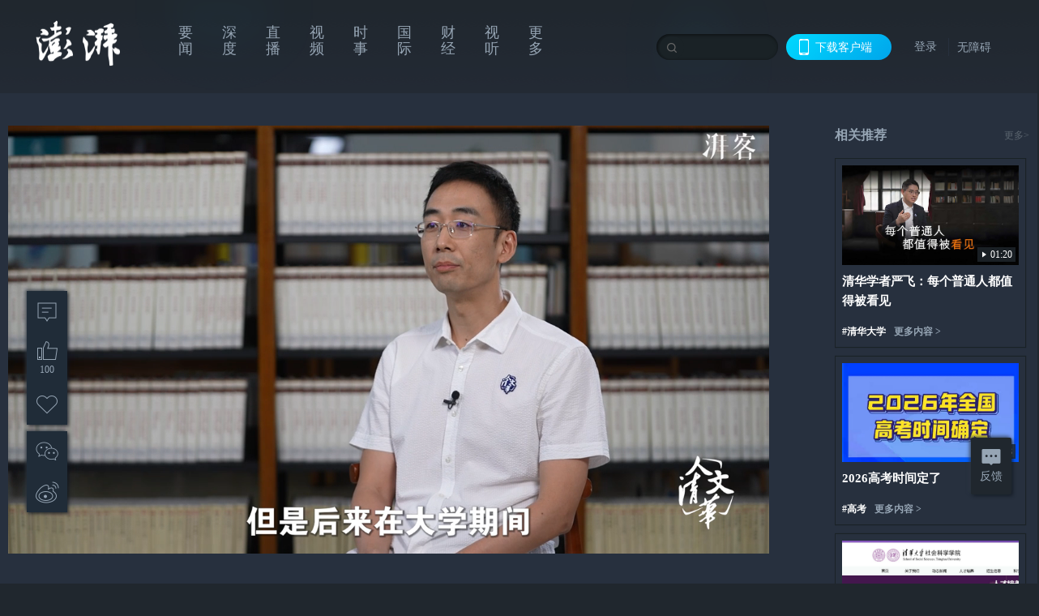

--- FILE ---
content_type: text/html; charset=utf-8
request_url: https://www.thepaper.cn/newsDetail_forward_27698890
body_size: 6184
content:
<!DOCTYPE html><html><head><meta charSet="utf-8"/><meta name="viewport" content="width=device-width"/><link rel="icon" href="/favicon.ico"/><title>清华老师梁君健：新鲜感和不确定性，吸引我选择了新闻系_澎湃号·湃客_澎湃新闻-The Paper</title><meta name="robots" content="index,follow"/><meta name="description" content="因为喜欢，从化工系转到了新闻系"/><meta property="og:title" content="清华老师梁君健：新鲜感和不确定性，吸引我选择了新闻系_澎湃号·湃客_澎湃新闻-The Paper"/><meta property="og:description" content="因为喜欢，从化工系转到了新闻系"/><meta property="keywords" content="清华大学,人文清华,老师,梁君健,纪录片,导演,高考,高考志愿"/><meta name="next-head-count" content="9"/><script src="https://g.alicdn.com/AWSC/AWSC/awsc.js" defer=""></script><script defer="" type="text/javascript" src="/wza/aria.js?appid=7abb0bdd77acc1c9bf454c30409e9724" charSet="utf-8"></script><script defer="" src="/common/baseClick.js"></script><script>var _hmt = _hmt || [];
              (function() {
                var hm = document.createElement("script");
                hm.src = "//hm.baidu.com/hm.js?94a1e06bbce219d29285cee2e37d1d26";
                var s = document.getElementsByTagName("script")[0]; 
                s.parentNode.insertBefore(hm, s);
              })();</script><link rel="preload" href="/_next/static/css/pages/_app.2090ed8f.css" as="style"/><link rel="stylesheet" href="/_next/static/css/pages/_app.2090ed8f.css" data-n-g=""/><link rel="preload" href="/_next/static/css/3974.963c246a.css" as="style"/><link rel="stylesheet" href="/_next/static/css/3974.963c246a.css" data-n-p=""/><link rel="preload" href="/_next/static/css/812.13e9afac.css" as="style"/><link rel="stylesheet" href="/_next/static/css/812.13e9afac.css" data-n-p=""/><link rel="preload" href="/_next/static/css/2376.05632c47.css" as="style"/><link rel="stylesheet" href="/_next/static/css/2376.05632c47.css" data-n-p=""/><link rel="preload" href="/_next/static/css/5700.4d5bd225.css" as="style"/><link rel="stylesheet" href="/_next/static/css/5700.4d5bd225.css" data-n-p=""/><link rel="preload" href="/_next/static/css/3987.30927003.css" as="style"/><link rel="stylesheet" href="/_next/static/css/3987.30927003.css" data-n-p=""/><link rel="preload" href="/_next/static/css/117.d9fe7851.css" as="style"/><link rel="stylesheet" href="/_next/static/css/117.d9fe7851.css" data-n-p=""/><link rel="preload" href="/_next/static/css/9177.392cceb1.css" as="style"/><link rel="stylesheet" href="/_next/static/css/9177.392cceb1.css" data-n-p=""/><link rel="preload" href="/_next/static/css/2082.77876af6.css" as="style"/><link rel="stylesheet" href="/_next/static/css/2082.77876af6.css" data-n-p=""/><link rel="preload" href="/_next/static/css/4296.27eab07b.css" as="style"/><link rel="stylesheet" href="/_next/static/css/4296.27eab07b.css" data-n-p=""/><link rel="preload" href="/_next/static/css/7161.11a6b6fc.css" as="style"/><link rel="stylesheet" href="/_next/static/css/7161.11a6b6fc.css" data-n-p=""/><link rel="preload" href="/_next/static/css/pages/detail/%5Bid%5D.61415bb5.css" as="style"/><link rel="stylesheet" href="/_next/static/css/pages/detail/%5Bid%5D.61415bb5.css" data-n-p=""/><noscript data-n-css=""></noscript><script defer="" nomodule="" src="/_next/static/chunks/polyfills-42372ed130431b0a.js"></script><script src="/_next/static/chunks/webpack-1c4bf2cb3d49ecd6.js" defer=""></script><script src="/_next/static/chunks/framework-945b357d4a851f4b.js" defer=""></script><script src="/_next/static/chunks/main-89a081a232bc1775.js" defer=""></script><script src="/_next/static/chunks/pages/_app-c9c80c9f5b2534fd.js" defer=""></script><script src="/_next/static/chunks/37a763b4-6a6ff70e7db4e52d.js" defer=""></script><script src="/_next/static/chunks/6337-170e8ddfec148e23.js" defer=""></script><script src="/_next/static/chunks/8332-4bbffde1cb3f1740.js" defer=""></script><script src="/_next/static/chunks/9820-dc00c21bc0c956a6.js" defer=""></script><script src="/_next/static/chunks/2949-20180b2091a11e5d.js" defer=""></script><script src="/_next/static/chunks/2962-3b0ba8e9721889af.js" defer=""></script><script src="/_next/static/chunks/3974-025bcd0f4d91029b.js" defer=""></script><script src="/_next/static/chunks/660-4c14258cc3f07dbe.js" defer=""></script><script src="/_next/static/chunks/7034-3ae04b3fccb72348.js" defer=""></script><script src="/_next/static/chunks/2652-17ecbbd8cbb5008b.js" defer=""></script><script src="/_next/static/chunks/4955-69887bce2378cee8.js" defer=""></script><script src="/_next/static/chunks/2376-ce1480267066c421.js" defer=""></script><script src="/_next/static/chunks/5244-0115a091a44edd4e.js" defer=""></script><script src="/_next/static/chunks/618-91c8989d40418a77.js" defer=""></script><script src="/_next/static/chunks/8232-68382d5471071327.js" defer=""></script><script src="/_next/static/chunks/6083-e93d33174797dba0.js" defer=""></script><script src="/_next/static/chunks/3987-0eeaf2ae80988966.js" defer=""></script><script src="/_next/static/chunks/117-448086cce85470e2.js" defer=""></script><script src="/_next/static/chunks/2393-5852f6eaa489e7c1.js" defer=""></script><script src="/_next/static/chunks/2082-bed556fddaf992d7.js" defer=""></script><script src="/_next/static/chunks/4296-b166b31d0a664bb4.js" defer=""></script><script src="/_next/static/chunks/7161-6f5e964f62482f30.js" defer=""></script><script src="/_next/static/chunks/pages/detail/%5Bid%5D-39ca629820123fce.js" defer=""></script><script src="/_next/static/089e13c8211d55c51b064e0eedfe3decd740a7f2/_buildManifest.js" defer=""></script><script src="/_next/static/089e13c8211d55c51b064e0eedfe3decd740a7f2/_ssgManifest.js" defer=""></script></head><body><div id="__next"><main><div class="headerfixed__bM582"><div><div class=""><div class="header__dXrER"><div class="nav__WH9Ot"><div class="logo__clMn4"><a href="/"><img src="/_next/static/media/logo_light.4da59bed.png" alt="澎湃Logo"/></a></div><div class="navMenu__hUAOv" id="navMenu"><ul class="ulcontext__q1VwJ"><li class="" style="position:inherit"></li></ul></div><div class="loginMenu__w4mU0"><div class="searchInput__EMblL"><input class="ant-input search__hEmay" type="text" value=""/><span class="searchicon__wgzvZ"></span></div><div class="downapp__Lm7Hx" id="QRcode"><b>下载客户端</b></div><div class="menu__b38xf"><div class="nologin__LTIlW"><p tabindex="0">登录</p></div></div><div class="nozhangai__Q21kX"><a href="javascript:void(0)" onclick="aria.start()">无障碍</a></div></div></div></div></div></div></div><div class="wrapper__xsr0_ black__xhu36"><ul class="ul__Zduyu"><li><span><span><div class="praise__dCgq6 praiseBox__qAWry isBlack__AnN_H"><div class="praiseIcon spirit__AzV7P"><span class="mymove__tFUJQ">+1</span></div><div class="praiseNum num__gTvmf"></div></div></span></span></li><li><span><span><div class="imgBox__XKRLP"><div><div class="collection__Ne4ma collection__WoHBT"></div></div></div></span></span></li></ul><ul class="ul__Zduyu"><li><span><span><div class="wecaht__IJoFR"></div></span></span></li><li><span><span><div class="weibo__DxUFj"></div></span></span></li></ul></div><div style="background:#20272E"><div class="wrapper__GxPJS"><div class="wrap__D_ih3"><div class="leftLayout__UT5t9"><div class="videoWrap__RiM6U"><div class="videoPlayerContainer__ZYE_m commonDPlayer"><video class="video__OOYlk" controls="" poster="https://image.thepaper.cn/depository/image/309/151/54.jpg" playsinline="" preload="metadata" controlsList="nodownload" disablepictureinpicture="" style="width:100%;height:100%;background-color:#000;pointer-events:auto"></video></div><span><i class="playIcon__TWFmT"></i><img class="coverUrl__zo6ku" src="https://image.thepaper.cn/depository/image/309/151/54.jpg" alt="清华老师梁君健：新鲜感和不确定性，吸引我选择了新闻系"/></span></div><div><h2 class="title__AUIAP">清华老师梁君健：新鲜感和不确定性，吸引我选择了新闻系</h2><div class="source__gdvJW"><div class="ant-space ant-space-horizontal ant-space-align-center"><div class="ant-space-item" style="margin-right:8px"><span>2024-06-14 12:48</span></div><div class="ant-space-item"><span>来源：<!-- -->澎湃新闻·澎湃号·湃客</span></div></div></div><p class="desc__dyz4Y">因为喜欢，从化工系转到了新闻系</p><div></div><div class="source__gdvJW"><div class="ant-space ant-space-horizontal ant-space-align-center"><div class="ant-space-item"></div></div></div><div class="ant-space ant-space-horizontal ant-space-align-center shareBox__FfjpR"><div class="ant-space-item" style="margin-right:10px"><div class="praise__dCgq6 isBlack__AnN_H"><div class="praiseIcon spirit__AzV7P"><span class="mymove__tFUJQ">+1</span></div><div class="praiseNum num__gTvmf"></div></div></div><div class="ant-space-item"><div><div class="collection__Ne4ma">收藏</div></div></div></div><div class="wrapper__yoVat black__AZ1xB"><div class="ant-divider ant-divider-horizontal ant-divider-with-text ant-divider-with-text-center ant-divider-plain divider__i8V5p" role="separator"><span class="ant-divider-inner-text">特别声明</span></div><p class="content__bOXdU">本文为澎湃号作者或机构在澎湃新闻上传并发布，仅代表该作者或机构观点，不代表澎湃新闻的观点或立场，澎湃新闻仅提供信息发布平台。申请澎湃号请用电脑访问http://renzheng.thepaper.cn。</p></div></div></div><div class="rightLayout__xHtFY customScrollbar customScrollbarBlack"><div class="tags__t0juk"><a target="_blank" href="/tag/14275" class="inherit__fq4v_ tagA__y3d0W"><span class="tag__MoVAJ commonCursor">#<!-- -->清华大学</span></a><a target="_blank" href="/tag/4159989" class="inherit__fq4v_ tagA__y3d0W"><span class="tag__MoVAJ commonCursor">#<!-- -->人文清华</span></a><a target="_blank" href="/tag/8304" class="inherit__fq4v_ tagA__y3d0W"><span class="tag__MoVAJ commonCursor">#<!-- -->老师</span></a><a target="_blank" href="/tag/6223957" class="inherit__fq4v_ tagA__y3d0W"><span class="tag__MoVAJ commonCursor">#<!-- -->梁君健</span></a><a target="_blank" href="/tag/606" class="inherit__fq4v_ tagA__y3d0W"><span class="tag__MoVAJ commonCursor">#<!-- -->纪录片</span></a><a target="_blank" href="/tag/26437" class="inherit__fq4v_ tagA__y3d0W"><span class="tag__MoVAJ commonCursor">#<!-- -->导演</span></a><a target="_blank" href="/tag/3221" class="inherit__fq4v_ tagA__y3d0W"><span class="tag__MoVAJ commonCursor">#<!-- -->高考</span></a><a target="_blank" href="/tag/157219" class="inherit__fq4v_ tagA__y3d0W"><span class="tag__MoVAJ commonCursor">#<!-- -->高考志愿</span></a></div></div></div></div><div class="topPicImg__draYB" style="display:none"></div><div class="container__zfO7K normalContentWrap__AE3q5"><div class="leftcontent__XcRTe leftClass__cwyEH"><div class="commentWrap__qeh3i"></div></div><div class="content__H_J57"><div class="banner__JnsTp"><div class="rt_ad" id="rt_ad"></div></div><div class="commonsider__BzNmZ"><div class="mdCard"><div class="ppreport__FKc19 zwb__YRUIO"><div class="reporttop__SBXrm"><img src="/_next/static/media/pp_report.644295c3.png"/></div><div class="content__H_J57"><ul></ul><button>查看更多</button></div></div></div><div class="mdCard"><div class="ppreport__FKc19 caixun__HL7nD"><div class="moneytop__u8WDb"><img src="/_next/static/media/logo_kuaixun.d8f19ada.png"/></div><div class="content__H_J57"><ul></ul><button>查看更多</button></div></div></div><div class="mdCard"><div class="ppreport__FKc19 crossword__KtBgX"><div class="moneytop__u8WDb"><img src="/_next/static/media/logo_104x44_tianzi_white@2x.b88d1296.png"/></div><div class="content__H_J57"><ul></ul><button>开始答题</button></div></div></div><div class="ppreport__FKc19 notranstion__XAtfz"><div class="rebangtop__q0Lzc"><img src="/_next/static/media/logo_rebang.f9ee1ca1.png"/></div><div class="content__H_J57"><ul></ul></div></div><div class="se_ad" id="rt_ad1"></div><div class="handpick__UashQ" style="box-shadow:2px 2px 4px 0px #DEE4E6, -2px -2px 4px 0px #FFFFFF"><div class="handpick_top__XAAfk"><img src="/_next/static/media/logo_bjjx.667644a5.png"/></div><div class="handpick_content__ZKMJ4"><div class="content__H_J57"></div><div style="background:#F0F0F0" class="look_more__zrPEC"><span style="color:#666">查看更多</span></div></div></div><div><div class="connent__RH3Ju"><div class="vcode__blmsa"><img src="/_next/static/media/scalecode.ed629179.png"/><h4><b>扫码下载</b><b>澎湃新闻客户端</b></h4></div><div class="links__ArOwl"><p><a href="https://m.thepaper.cn/download?id=2" target="_blank">Android版</a></p><p><a href="https://apps.apple.com/cn/app/id878962716?mt=8" target="_blank">iPhone版</a></p><p><a href="https://apps.apple.com/cn/app/id986646876?mt=8" target="_blank">iPad版</a></p></div></div></div><div class="content__lGEPO"><div class="maxwidth__X6YpT"><div id="juzhen" class="ant-row card" style="margin-left:-5px;margin-right:-5px"><div style="padding-left:5px;padding-right:5px" class="ant-col ant-col-6"><a>关于澎湃</a></div><div style="padding-left:5px;padding-right:5px" class="ant-col ant-col-6"><a>加入澎湃</a></div><div style="padding-left:5px;padding-right:5px" class="ant-col ant-col-6"><a>联系我们</a></div><div style="padding-left:5px;padding-right:5px" class="ant-col ant-col-6"><a>广告合作</a></div><div style="padding-left:5px;padding-right:5px" class="ant-col ant-col-6"><a>法律声明</a></div><div style="padding-left:5px;padding-right:5px" class="ant-col ant-col-6"><a>隐私政策</a></div><div id="ppjuzhen" style="padding-left:5px;padding-right:5px" class="ant-col ant-col-6"><div class="juzhencontent__ck6J7"><span class="cursor__imSyE">澎湃矩阵</span><ul class="juzhenul__g60RQ"><li><a target="_blank" rel="noopener noreferrer" href="https://weibo.com/thepapernewsapp">澎湃新闻微博</a></li><li class="wechartcontent__bVuA1"><span>澎湃新闻公众号</span><div class="wechat__rPccb"><img src="/_next/static/media/wechat.ebe50fdd.png"/></div></li><li><a target="_blank" rel="noopener noreferrer" href="https://www.douyin.com/user/MS4wLjABAAAAzMDwcAi4v-kdwAGtt9Ni1jfE0hV9-TiUVlNLX7mb9Hw">澎湃新闻抖音号</a></li><li></li><li><a target="_blank" href="https://www.pai-tech.net/">派生万物开放平台</a></li><li><a target="_blank" rel="noopener noreferrer" href="https://www.ipshanghai.cn">IP SHANGHAI</a></li><li><a target="_blank" rel="noopener noreferrer" href="https://www.sixthtone.com">SIXTH TONE</a></li></ul></div></div><div id="ppbaoliao" style="padding-left:5px;padding-right:5px" class="ant-col ant-col-6"><div class="juzhencontent__ck6J7"><span class="cursor__imSyE">新闻报料</span><ul class="juzhenul__g60RQ baoliaoul__rJkZH"><li class="noCursor___DsZL"><span>报料热线: 021-962866</span></li><li><a href="mailto:news@thepaper.cn"><span>报料邮箱: news@thepaper.cn</span></a></li></ul></div></div></div></div></div><div class="beian__AMcCz"><p><a href="https://beian.miit.gov.cn" target="_blank">沪ICP备14003370号</a></p><p><a href="https://www.beian.gov.cn/portal/registerSystemInfo?recordcode=31010602000299" target="_blank">沪公网安备31010602000299号</a></p><p>互联网新闻信息服务许可证：31120170006</p><p>增值电信业务经营许可证：沪B2-2017116</p><p>© 2014-<!-- -->2026<!-- --> 上海东方报业有限公司</p></div><div class="renzheng__e4Lym"><div><a target="cyxyv" href="https://v.yunaq.com/certificate?domain=www.thepaper.cn&amp;from=label&amp;code=90030"><img src="/_next/static/media/label_sm_90030.2e849b63.png" alt=""/></a></div><div><img src="/_next/static/media/wuzhangai.a66118af.png" alt=""/></div></div></div></div></div><div class="light__DLlgX"><div class="feedBack__fy2X8"><span class="feedIcon__RRO5K"></span><span>反馈</span></div><div class="backtop__I9kSi"><div duration="0" class="ant-back-top"></div></div></div></div></main></div><script id="__NEXT_DATA__" type="application/json">{"props":{"pageProps":{"contId":"27698890","detailData":{"contType":83,"contentDetail":{"contId":27698890,"name":"清华老师梁君健：新鲜感和不确定性，吸引我选择了新闻系","summary":"因为喜欢，从化工系转到了新闻系","originalFlag":"1","author":"人文清华","hideVideoFlag":false,"source":"澎湃新闻·澎湃号·湃客","contType":83,"pubTime":"2024-06-14 12:48","publishTime":1718340496534,"nodeInfo":{"nodeId":36079,"virtualNodeId":-15,"name":"澎湃号·湃客","nodeType":-1,"channelType":7,"forwordType":21,"forwardType":"21","bigDataCode":"pk","mobForwardType":"51","userType":"0","showSpecialBanner":false,"showSpecialTopDesc":false,"topBarTypeCustomColor":false},"closePraise":"0","imageEditor":"","responEditor":"潘徐籽芸","closeFrontComment":false,"isPublished":false,"content":"\u003cvideo class=\"cont_video\" data-videoid=\"592634\" src=\"https://cloudvideo.thepaper.cn/sparker/5924011ecc34423789ec0572a9403f77/hd/0cf5ea82-3d28-4992-a6b4-5bb3bc3d7d25-4e9bfe90-1f48-ae8f-5d50-0de869fd7ad5.mp4\" controls=\"controls\" webkit-playsinline=\"\" playsinline=\"\" x5-playsinline=\"\" x-webkit-airplay=\"allow\" preload=\"preload\" poster=\"https://image.thepaper.cn/depository/image/309/151/54.jpg\" data-duration=\"01:26\" data-verticalvideo=\"0\" data-width=\"848\" data-height=\"478\"\u003e\u003c/video\u003e","tags":"清华大学,人文清华,老师,梁君健,纪录片,导演,高考,高考志愿","wdRelationPos":0,"tagList":[{"tagId":14275,"tag":"清华大学","isOrder":"0","isUpdateNotify":"0","isWonderfulComments":"0"},{"tagId":4159989,"tag":"人文清华","isOrder":"0","isUpdateNotify":"0","isWonderfulComments":"0"},{"tagId":8304,"tag":"老师","isOrder":"0","isUpdateNotify":"0","isWonderfulComments":"0"},{"tagId":6223957,"tag":"梁君健","isOrder":"0","isUpdateNotify":"0","isWonderfulComments":"0"},{"tagId":606,"tag":"纪录片","isOrder":"0","isUpdateNotify":"0","isWonderfulComments":"0"},{"tagId":26437,"tag":"导演","isOrder":"0","isUpdateNotify":"0","isWonderfulComments":"0"},{"tagId":3221,"tag":"高考","isOrder":"0","isUpdateNotify":"0","isWonderfulComments":"0"},{"tagId":157219,"tag":"高考志愿","isOrder":"0","isUpdateNotify":"0","isWonderfulComments":"0"}],"videos":{"videoId":null,"hdurl":null,"url":"https://cloudvideo.thepaper.cn/sparker/5924011ecc34423789ec0572a9403f77/hd/0cf5ea82-3d28-4992-a6b4-5bb3bc3d7d25-4e9bfe90-1f48-ae8f-5d50-0de869fd7ad5.mp4","duration":"01:26","coverUrl":"https://image.thepaper.cn/depository/image/309/151/54.jpg","verticalCoverUrl":null,"bytes":null,"hdBytes":null,"coverUrlFirstFrame":null,"verticalVideo":false,"durationNum":86,"videoDes":"","playInfos":[{"videoId":592634,"name":null,"description":null,"format":"mov,mp4,m4a,3gp,3g2,mj2","width":848,"height":478,"url":"https://cloudvideo.thepaper.cn/sparker/5924011ecc34423789ec0572a9403f77/sd/0cf5ea82-3d28-4992-a6b4-5bb3bc3d7d25-4e9bfe90-1f48-ae8f-5d50-0de869fd7ad5.mp4","duration":86,"durationStr":null,"bitRate":-1,"size":9429493,"coverUrl":null,"outLink":false,"vertical":null,"quality":"sd"},{"videoId":592634,"name":null,"description":null,"format":"mov,mp4,m4a,3gp,3g2,mj2","width":640,"height":360,"url":"https://cloudvideo.thepaper.cn/sparker/5924011ecc34423789ec0572a9403f77/ld/0cf5ea82-3d28-4992-a6b4-5bb3bc3d7d25-4e9bfe90-1f48-ae8f-5d50-0de869fd7ad5.mp4","duration":86,"durationStr":null,"bitRate":-1,"size":5040768,"coverUrl":null,"outLink":false,"vertical":null,"quality":"ld"},{"videoId":592634,"name":null,"description":null,"format":"mov,mp4,m4a,3gp,3g2,mj2","width":1280,"height":720,"url":"https://cloudvideo.thepaper.cn/sparker/5924011ecc34423789ec0572a9403f77/hd/0cf5ea82-3d28-4992-a6b4-5bb3bc3d7d25-4e9bfe90-1f48-ae8f-5d50-0de869fd7ad5.mp4","duration":86,"durationStr":null,"bitRate":-1,"size":20425302,"coverUrl":null,"outLink":false,"vertical":null,"quality":"hd"}],"outLink":false},"favorite":false,"wordCorrelations":[],"channelId":36079,"authorInfo":{"userId":4760491,"sname":"人文清华","pic":"https://image.thepaper.cn/publish/interaction/image/4/577/181.jpg","userType":0,"isAuth":1,"mobForwardType":31,"authInfo":"清华大学"},"sharePic":"https://image.thepaper.cn/depository/image/309/151/52.jpg","pic":"https://image.thepaper.cn/depository/image/309/151/54.jpg","link":"","praiseStyle":1,"isSustainedFly":0,"updateTime":1718340497000,"fileUpdateTime":0,"ipLocation":"重庆","isWechatVideo":0,"closeComment":false,"forwardType":36},"forwardType":36}},"__N_SSP":true},"page":"/detail/[id]","query":{"id":"27698890"},"buildId":"089e13c8211d55c51b064e0eedfe3decd740a7f2","isFallback":false,"isExperimentalCompile":false,"gssp":true,"scriptLoader":[]}</script></body></html>

--- FILE ---
content_type: text/javascript;charset=UTF-8
request_url: https://cf.aliyun.com/nvc/nvcPrepare.jsonp?a=%7B%22a%22%3A%22FFFF0N0000000000A277%22%2C%22d%22%3A%22nvc_message%22%2C%22c%22%3A%22FFFF0N0000000000A277%3Anvc_message%3A1769215615426%3A0.1549914382149271%22%7D&callback=jsonp_007666667878570022
body_size: 394
content:
jsonp_007666667878570022({"result":{"code":200,"msg":"nvc","result":{"a":"1.1.156","b":"1.1.156","c":"[base64]"},"success":true},"success":true});

--- FILE ---
content_type: text/javascript;charset=UTF-8
request_url: https://cf.aliyun.com/nocaptcha/initialize.jsonp?a=FFFF0N0000000000A277&t=FFFF0N0000000000A277%3Anvc_message%3A1769215615426%3A0.1549914382149271&scene=nvc_message&lang=cn&v=v1.3.21&href=https%3A%2F%2Fwww.thepaper.cn%2FnewsDetail_forward_27698890&comm={}&callback=initializeJsonp_05917246696093716
body_size: 94
content:
initializeJsonp_05917246696093716({"result":{"msg":"success","success":true},"success":true});

--- FILE ---
content_type: application/javascript; charset=UTF-8
request_url: https://www.thepaper.cn/_next/static/chunks/660-4c14258cc3f07dbe.js
body_size: 11582
content:
(self.webpackChunk_N_E=self.webpackChunk_N_E||[]).push([[660,1027,619,7861],{53129:function(e,t){"use strict";t.Z={icon:{tag:"svg",attrs:{viewBox:"64 64 896 896",focusable:"false"},children:[{tag:"path",attrs:{d:"M868 545.5L536.1 163a31.96 31.96 0 00-48.3 0L156 545.5a7.97 7.97 0 006 13.2h81c4.6 0 9-2 12.1-5.5L474 300.9V864c0 4.4 3.6 8 8 8h60c4.4 0 8-3.6 8-8V300.9l218.9 252.3c3 3.5 7.4 5.5 12.1 5.5h81c6.8 0 10.5-8 6-13.2z"}}]},name:"arrow-up",theme:"outlined"}},25330:function(e,t){"use strict";Object.defineProperty(t,"__esModule",{value:!0}),t.default={icon:{tag:"svg",attrs:{viewBox:"64 64 896 896",focusable:"false"},children:[{tag:"path",attrs:{d:"M912 190h-69.9c-9.8 0-19.1 4.5-25.1 12.2L404.7 724.5 207 474a32 32 0 00-25.1-12.2H112c-6.7 0-10.4 7.7-6.3 12.9l273.9 347c12.8 16.2 37.4 16.2 50.3 0l488.4-618.9c4.1-5.1.4-12.8-6.3-12.8z"}}]},name:"check",theme:"outlined"}},77813:function(e,t){"use strict";Object.defineProperty(t,"__esModule",{value:!0}),t.default={icon:{tag:"svg",attrs:{viewBox:"64 64 896 896",focusable:"false"},children:[{tag:"path",attrs:{d:"M832 64H296c-4.4 0-8 3.6-8 8v56c0 4.4 3.6 8 8 8h496v688c0 4.4 3.6 8 8 8h56c4.4 0 8-3.6 8-8V96c0-17.7-14.3-32-32-32zM704 192H192c-17.7 0-32 14.3-32 32v530.7c0 8.5 3.4 16.6 9.4 22.6l173.3 173.3c2.2 2.2 4.7 4 7.4 5.5v1.9h4.2c3.5 1.3 7.2 2 11 2H704c17.7 0 32-14.3 32-32V224c0-17.7-14.3-32-32-32zM350 856.2L263.9 770H350v86.2zM664 888H414V746c0-22.1-17.9-40-40-40H232V264h432v624z"}}]},name:"copy",theme:"outlined"}},57583:function(e,t){"use strict";Object.defineProperty(t,"__esModule",{value:!0}),t.default={icon:{tag:"svg",attrs:{viewBox:"64 64 896 896",focusable:"false"},children:[{tag:"path",attrs:{d:"M257.7 752c2 0 4-.2 6-.5L431.9 722c2-.4 3.9-1.3 5.3-2.8l423.9-423.9a9.96 9.96 0 000-14.1L694.9 114.9c-1.9-1.9-4.4-2.9-7.1-2.9s-5.2 1-7.1 2.9L256.8 538.8c-1.5 1.5-2.4 3.3-2.8 5.3l-29.5 168.2a33.5 33.5 0 009.4 29.8c6.6 6.4 14.9 9.9 23.8 9.9zm67.4-174.4L687.8 215l73.3 73.3-362.7 362.6-88.9 15.7 15.6-89zM880 836H144c-17.7 0-32 14.3-32 32v36c0 4.4 3.6 8 8 8h784c4.4 0 8-3.6 8-8v-36c0-17.7-14.3-32-32-32z"}}]},name:"edit",theme:"outlined"}},29260:function(e,t){"use strict";Object.defineProperty(t,"__esModule",{value:!0}),t.default={icon:{tag:"svg",attrs:{viewBox:"64 64 896 896",focusable:"false"},children:[{tag:"path",attrs:{d:"M864 170h-60c-4.4 0-8 3.6-8 8v518H310v-73c0-6.7-7.8-10.5-13-6.3l-141.9 112a8 8 0 000 12.6l141.9 112c5.3 4.2 13 .4 13-6.3v-75h498c35.3 0 64-28.7 64-64V178c0-4.4-3.6-8-8-8z"}}]},name:"enter",theme:"outlined"}},38783:function(e,t){"use strict";t.Z={icon:{tag:"svg",attrs:{viewBox:"64 64 896 896",focusable:"false"},children:[{tag:"path",attrs:{d:"M168 504.2c1-43.7 10-86.1 26.9-126 17.3-41 42.1-77.7 73.7-109.4S337 212.3 378 195c42.4-17.9 87.4-27 133.9-27s91.5 9.1 133.8 27A341.5 341.5 0 01755 268.8c9.9 9.9 19.2 20.4 27.8 31.4l-60.2 47a8 8 0 003 14.1l175.7 43c5 1.2 9.9-2.6 9.9-7.7l.8-180.9c0-6.7-7.7-10.5-12.9-6.3l-56.4 44.1C765.8 155.1 646.2 92 511.8 92 282.7 92 96.3 275.6 92 503.8a8 8 0 008 8.2h60c4.4 0 7.9-3.5 8-7.8zm756 7.8h-60c-4.4 0-7.9 3.5-8 7.8-1 43.7-10 86.1-26.9 126-17.3 41-42.1 77.8-73.7 109.4A342.45 342.45 0 01512.1 856a342.24 342.24 0 01-243.2-100.8c-9.9-9.9-19.2-20.4-27.8-31.4l60.2-47a8 8 0 00-3-14.1l-175.7-43c-5-1.2-9.9 2.6-9.9 7.7l-.7 181c0 6.7 7.7 10.5 12.9 6.3l56.4-44.1C258.2 868.9 377.8 932 512.2 932c229.2 0 415.5-183.7 419.8-411.8a8 8 0 00-8-8.2z"}}]},name:"sync",theme:"outlined"}},41085:function(e,t){"use strict";Object.defineProperty(t,"__esModule",{value:!0}),t.default={icon:{tag:"svg",attrs:{viewBox:"64 64 896 896",focusable:"false"},children:[{tag:"path",attrs:{d:"M859.9 168H164.1c-4.5 0-8.1 3.6-8.1 8v60c0 4.4 3.6 8 8.1 8h695.8c4.5 0 8.1-3.6 8.1-8v-60c0-4.4-3.6-8-8.1-8zM518.3 355a8 8 0 00-12.6 0l-112 141.7a7.98 7.98 0 006.3 12.9h73.9V848c0 4.4 3.6 8 8 8h60c4.4 0 8-3.6 8-8V509.7H624c6.7 0 10.4-7.7 6.3-12.9L518.3 355z"}}]},name:"vertical-align-top",theme:"outlined"}},20640:function(e,t,n){"use strict";var r=n(11742),o={"text/plain":"Text","text/html":"Url",default:"Text"};e.exports=function(e,t){var n,a,l,i,u,c,s,f,d=!1;t||(t={}),l=t.debug||!1;try{if(u=r(),c=document.createRange(),s=document.getSelection(),(f=document.createElement("span")).textContent=e,f.ariaHidden="true",f.style.all="unset",f.style.position="fixed",f.style.top=0,f.style.clip="rect(0, 0, 0, 0)",f.style.whiteSpace="pre",f.style.webkitUserSelect="text",f.style.MozUserSelect="text",f.style.msUserSelect="text",f.style.userSelect="text",f.addEventListener("copy",function(n){if(n.stopPropagation(),t.format){if(n.preventDefault(),void 0===n.clipboardData){l&&console.warn("unable to use e.clipboardData"),l&&console.warn("trying IE specific stuff"),window.clipboardData.clearData();var r=o[t.format]||o.default;window.clipboardData.setData(r,e)}else n.clipboardData.clearData(),n.clipboardData.setData(t.format,e)}t.onCopy&&(n.preventDefault(),t.onCopy(n.clipboardData))}),document.body.appendChild(f),c.selectNodeContents(f),s.addRange(c),!document.execCommand("copy"))throw Error("copy command was unsuccessful");d=!0}catch(r){l&&console.error("unable to copy using execCommand: ",r),l&&console.warn("trying IE specific stuff");try{window.clipboardData.setData(t.format||"text",e),t.onCopy&&t.onCopy(window.clipboardData),d=!0}catch(r){l&&console.error("unable to copy using clipboardData: ",r),l&&console.error("falling back to prompt"),n="message"in t?t.message:"Copy to clipboard: #{key}, Enter",a=(/mac os x/i.test(navigator.userAgent)?"⌘":"Ctrl")+"+C",i=n.replace(/#{\s*key\s*}/g,a),window.prompt(i,e)}}finally{s&&("function"==typeof s.removeRange?s.removeRange(c):s.removeAllRanges()),f&&document.body.removeChild(f),u()}return d}},93228:function(e,t,n){"use strict";n.r(t)},99053:function(e,t,n){"use strict";n.r(t)},47180:function(e,t,n){"use strict";n.r(t)},82764:function(e,t,n){"use strict";Object.defineProperty(t,"__esModule",{value:!0}),t.default=void 0;var r,o=(r=n(26335))&&r.__esModule?r:{default:r};t.default=o,e.exports=o},75706:function(e,t,n){"use strict";Object.defineProperty(t,"__esModule",{value:!0}),t.default=void 0;var r,o=(r=n(41660))&&r.__esModule?r:{default:r};t.default=o,e.exports=o},58821:function(e,t,n){"use strict";Object.defineProperty(t,"__esModule",{value:!0}),t.default=void 0;var r,o=(r=n(27068))&&r.__esModule?r:{default:r};t.default=o,e.exports=o},32249:function(e,t,n){"use strict";Object.defineProperty(t,"__esModule",{value:!0}),t.default=void 0;var r,o=(r=n(40683))&&r.__esModule?r:{default:r};t.default=o,e.exports=o},46792:function(e,t,n){"use strict";Object.defineProperty(t,"__esModule",{value:!0}),t.default=void 0;var r,o=(r=n(84680))&&r.__esModule?r:{default:r};t.default=o,e.exports=o},70361:function(e,t,n){"use strict";var r=n(1413),o=n(67294),a=n(53129),l=n(569),i=o.forwardRef(function(e,t){return o.createElement(l.Z,(0,r.Z)((0,r.Z)({},e),{},{ref:t,icon:a.Z}))});t.Z=i},34100:function(e,t,n){"use strict";var r=n(1413),o=n(67294),a=n(38783),l=n(569),i=o.forwardRef(function(e,t){return o.createElement(l.Z,(0,r.Z)((0,r.Z)({},e),{},{ref:t,icon:a.Z}))});t.Z=i},26335:function(e,t,n){"use strict";var r=n(64836),o=n(18698);Object.defineProperty(t,"__esModule",{value:!0}),t.default=void 0;var a=r(n(42122)),l=function(e,t){if(e&&e.__esModule)return e;if(null===e||"object"!=o(e)&&"function"!=typeof e)return{default:e};var n=c(void 0);if(n&&n.has(e))return n.get(e);var r={__proto__:null},a=Object.defineProperty&&Object.getOwnPropertyDescriptor;for(var l in e)if("default"!==l&&({}).hasOwnProperty.call(e,l)){var i=a?Object.getOwnPropertyDescriptor(e,l):null;i&&(i.get||i.set)?Object.defineProperty(r,l,i):r[l]=e[l]}return r.default=e,n&&n.set(e,r),r}(n(67294)),i=r(n(25330)),u=r(n(46298));function c(e){if("function"!=typeof WeakMap)return null;var t=new WeakMap,n=new WeakMap;return(c=function(e){return e?n:t})(e)}var s=l.forwardRef(function(e,t){return l.createElement(u.default,(0,a.default)((0,a.default)({},e),{},{ref:t,icon:i.default}))});t.default=s},41660:function(e,t,n){"use strict";var r=n(64836),o=n(18698);Object.defineProperty(t,"__esModule",{value:!0}),t.default=void 0;var a=r(n(42122)),l=function(e,t){if(e&&e.__esModule)return e;if(null===e||"object"!=o(e)&&"function"!=typeof e)return{default:e};var n=c(void 0);if(n&&n.has(e))return n.get(e);var r={__proto__:null},a=Object.defineProperty&&Object.getOwnPropertyDescriptor;for(var l in e)if("default"!==l&&({}).hasOwnProperty.call(e,l)){var i=a?Object.getOwnPropertyDescriptor(e,l):null;i&&(i.get||i.set)?Object.defineProperty(r,l,i):r[l]=e[l]}return r.default=e,n&&n.set(e,r),r}(n(67294)),i=r(n(77813)),u=r(n(46298));function c(e){if("function"!=typeof WeakMap)return null;var t=new WeakMap,n=new WeakMap;return(c=function(e){return e?n:t})(e)}var s=l.forwardRef(function(e,t){return l.createElement(u.default,(0,a.default)((0,a.default)({},e),{},{ref:t,icon:i.default}))});t.default=s},27068:function(e,t,n){"use strict";var r=n(64836),o=n(18698);Object.defineProperty(t,"__esModule",{value:!0}),t.default=void 0;var a=r(n(42122)),l=function(e,t){if(e&&e.__esModule)return e;if(null===e||"object"!=o(e)&&"function"!=typeof e)return{default:e};var n=c(void 0);if(n&&n.has(e))return n.get(e);var r={__proto__:null},a=Object.defineProperty&&Object.getOwnPropertyDescriptor;for(var l in e)if("default"!==l&&({}).hasOwnProperty.call(e,l)){var i=a?Object.getOwnPropertyDescriptor(e,l):null;i&&(i.get||i.set)?Object.defineProperty(r,l,i):r[l]=e[l]}return r.default=e,n&&n.set(e,r),r}(n(67294)),i=r(n(57583)),u=r(n(46298));function c(e){if("function"!=typeof WeakMap)return null;var t=new WeakMap,n=new WeakMap;return(c=function(e){return e?n:t})(e)}var s=l.forwardRef(function(e,t){return l.createElement(u.default,(0,a.default)((0,a.default)({},e),{},{ref:t,icon:i.default}))});t.default=s},40683:function(e,t,n){"use strict";var r=n(64836),o=n(18698);Object.defineProperty(t,"__esModule",{value:!0}),t.default=void 0;var a=r(n(42122)),l=function(e,t){if(e&&e.__esModule)return e;if(null===e||"object"!=o(e)&&"function"!=typeof e)return{default:e};var n=c(void 0);if(n&&n.has(e))return n.get(e);var r={__proto__:null},a=Object.defineProperty&&Object.getOwnPropertyDescriptor;for(var l in e)if("default"!==l&&({}).hasOwnProperty.call(e,l)){var i=a?Object.getOwnPropertyDescriptor(e,l):null;i&&(i.get||i.set)?Object.defineProperty(r,l,i):r[l]=e[l]}return r.default=e,n&&n.set(e,r),r}(n(67294)),i=r(n(29260)),u=r(n(46298));function c(e){if("function"!=typeof WeakMap)return null;var t=new WeakMap,n=new WeakMap;return(c=function(e){return e?n:t})(e)}var s=l.forwardRef(function(e,t){return l.createElement(u.default,(0,a.default)((0,a.default)({},e),{},{ref:t,icon:i.default}))});t.default=s},84680:function(e,t,n){"use strict";var r=n(64836),o=n(18698);Object.defineProperty(t,"__esModule",{value:!0}),t.default=void 0;var a=r(n(42122)),l=function(e,t){if(e&&e.__esModule)return e;if(null===e||"object"!=o(e)&&"function"!=typeof e)return{default:e};var n=c(void 0);if(n&&n.has(e))return n.get(e);var r={__proto__:null},a=Object.defineProperty&&Object.getOwnPropertyDescriptor;for(var l in e)if("default"!==l&&({}).hasOwnProperty.call(e,l)){var i=a?Object.getOwnPropertyDescriptor(e,l):null;i&&(i.get||i.set)?Object.defineProperty(r,l,i):r[l]=e[l]}return r.default=e,n&&n.set(e,r),r}(n(67294)),i=r(n(41085)),u=r(n(46298));function c(e){if("function"!=typeof WeakMap)return null;var t=new WeakMap,n=new WeakMap;return(c=function(e){return e?n:t})(e)}var s=l.forwardRef(function(e,t){return l.createElement(u.default,(0,a.default)((0,a.default)({},e),{},{ref:t,icon:i.default}))});t.default=s},23212:function(e,t){"use strict";Object.defineProperty(t,"__esModule",{value:!0}),t.easeInOutCubic=function(e,t,n,r){var o=n-t;return(e/=r/2)<1?o/2*e*e*e+t:o/2*((e-=2)*e*e+2)+t}},54752:function(e,t){"use strict";function n(e){return null!=e&&e===e.window}Object.defineProperty(t,"__esModule",{value:!0}),t.default=function(e,t){var r,o,a=t?"scrollTop":"scrollLeft",l=0;return n(e)?l=e[t?"pageYOffset":"pageXOffset"]:e instanceof Document?l=e.documentElement[a]:e instanceof HTMLElement?l=e[a]:e&&(l=e[a]),e&&!n(e)&&"number"!=typeof l&&(l=null===(o=(null!==(r=e.ownerDocument)&&void 0!==r?r:e).documentElement)||void 0===o?void 0:o[a]),l},t.isWindow=n},60412:function(e,t,n){"use strict";var r=n(75263).default,o=n(64836).default;Object.defineProperty(t,"__esModule",{value:!0}),t.default=function(e){var t=arguments.length>1&&void 0!==arguments[1]?arguments[1]:{},n=t.getContainer,r=void 0===n?function(){return window}:n,o=t.callback,u=t.duration,c=void 0===u?450:u,s=r(),f=(0,i.default)(s,!0),d=Date.now();(0,a.default)(function t(){var n=Date.now()-d,r=(0,l.easeInOutCubic)(n>c?c:n,f,e,c);(0,i.isWindow)(s)?s.scrollTo(window.pageXOffset,r):s instanceof Document||"HTMLDocument"===s.constructor.name?s.documentElement.scrollTop=r:s.scrollTop=r,n<c?(0,a.default)(t):"function"==typeof o&&o()})};var a=o(n(64543)),l=n(23212),i=r(n(54752))},98239:function(e,t,n){"use strict";var r=n(75263).default,o=n(64836).default;Object.defineProperty(t,"__esModule",{value:!0}),t.default=void 0;var a=o(n(10434)),l=o(n(27712)),i=r(n(67294)),u=function(e,t){var n={};for(var r in e)Object.prototype.hasOwnProperty.call(e,r)&&0>t.indexOf(r)&&(n[r]=e[r]);if(null!=e&&"function"==typeof Object.getOwnPropertySymbols)for(var o=0,r=Object.getOwnPropertySymbols(e);o<r.length;o++)0>t.indexOf(r[o])&&Object.prototype.propertyIsEnumerable.call(e,r[o])&&(n[r[o]]=e[r[o]]);return n},c={border:0,background:"transparent",padding:0,lineHeight:"inherit",display:"inline-block"},s=i.forwardRef(function(e,t){var n=e.style,r=e.noStyle,o=e.disabled,s=u(e,["style","noStyle","disabled"]),f={};return r||(f=(0,a.default)({},c)),o&&(f.pointerEvents="none"),f=(0,a.default)((0,a.default)({},f),n),i.createElement("div",(0,a.default)({role:"button",tabIndex:0,ref:t},s,{onKeyDown:function(e){e.keyCode===l.default.ENTER&&e.preventDefault()},onKeyUp:function(t){var n=t.keyCode,r=e.onClick;n===l.default.ENTER&&r&&r()},style:f}))});t.default=s},38784:function(e,t,n){"use strict";var r=n(75263).default,o=n(64836).default;t.Z=void 0;var a=o(n(10434)),l=o(n(38416)),i=o(n(27424)),u=o(n(46792)),c=o(n(93967)),s=o(n(82225)),f=o(n(97596)),d=o(n(60869)),p=o(n(18475)),v=r(n(67294)),m=n(95290),h=o(n(54752)),y=n(3901),b=o(n(60412)),g=n(28033),O=function(e){var t=e.prefixCls,n=e.rootPrefixCls,r=e.children,o=e.visible,a=v.createElement("div",{className:"".concat(t,"-content")},v.createElement("div",{className:"".concat(t,"-icon")},v.createElement(u.default,null)));return v.createElement(s.default,{visible:o,motionName:"".concat(n,"-fade")},function(e){var t=e.className;return(0,y.cloneElement)(r||a,function(e){var n=e.className;return{className:(0,c.default)(t,n)}})})};t.Z=v.memo(function(e){var t=(0,d.default)(!1,{value:e.visible}),n=(0,i.default)(t,2),r=n[0],o=n[1],u=v.createRef(),s=v.useRef(null),y=function(){return u.current&&u.current.ownerDocument?u.current.ownerDocument:window},w=(0,g.throttleByAnimationFrame)(function(t){var n=e.visibilityHeight;o((0,h.default)(t.target,!0)>(void 0===n?400:n))}),E=function(){var t=(e.target||y)();s.current=(0,f.default)(t,"scroll",function(e){w(e)}),w({target:t})};v.useEffect(function(){return E(),function(){s.current&&s.current.remove(),w.cancel()}},[e.target]);var _=v.useContext(m.ConfigContext),P=_.getPrefixCls,x=_.direction,C=e.prefixCls,M=e.className,j=P("back-top",C),S=P(),k=(0,c.default)(j,(0,l.default)({},"".concat(j,"-rtl"),"rtl"===x),void 0===M?"":M),L=(0,p.default)(e,["prefixCls","className","children","visibilityHeight","target","visible"]);return v.createElement("div",(0,a.default)({},L,{className:k,onClick:function(t){var n=e.onClick,r=e.target,o=e.duration;(0,b.default)(0,{getContainer:r||y,duration:void 0===o?450:o}),"function"==typeof n&&n(t)},ref:u}),v.createElement(O,{prefixCls:j,rootPrefixCls:S,visible:r},e.children))})},12858:function(e,t,n){"use strict";n(36687),n(93228)},84379:function(e,t,n){"use strict";var r=n(75263).default,o=n(64836).default;t.Z=void 0;var a=o(n(10434)),l=o(n(38416)),i=o(n(93967)),u=r(n(67294)),c=n(95290),s=function(e,t){var n={};for(var r in e)Object.prototype.hasOwnProperty.call(e,r)&&0>t.indexOf(r)&&(n[r]=e[r]);if(null!=e&&"function"==typeof Object.getOwnPropertySymbols)for(var o=0,r=Object.getOwnPropertySymbols(e);o<r.length;o++)0>t.indexOf(r[o])&&Object.prototype.propertyIsEnumerable.call(e,r[o])&&(n[r[o]]=e[r[o]]);return n};t.Z=function(e){var t=e.actions,n=e.author,r=e.avatar,o=e.children,f=e.className,d=e.content,p=e.prefixCls,v=e.datetime,m=s(e,["actions","author","avatar","children","className","content","prefixCls","datetime"]),h=u.useContext(c.ConfigContext),y=h.getPrefixCls,b=h.direction,g=y("comment",p),O=r?u.createElement("div",{className:"".concat(g,"-avatar")},"string"==typeof r?u.createElement("img",{src:r,alt:"comment-avatar"}):r):null,w=t&&t.length?u.createElement("ul",{className:"".concat(g,"-actions")},t.map(function(e,t){return u.createElement("li",{key:"action-".concat(t)},e)})):null,E=(n||v)&&u.createElement("div",{className:"".concat(g,"-content-author")},n&&u.createElement("span",{className:"".concat(g,"-content-author-name")},n),v&&u.createElement("span",{className:"".concat(g,"-content-author-time")},v)),_=u.createElement("div",{className:"".concat(g,"-content")},E,u.createElement("div",{className:"".concat(g,"-content-detail")},d),w),P=(0,i.default)(g,(0,l.default)({},"".concat(g,"-rtl"),"rtl"===b),f);return u.createElement("div",(0,a.default)({},m,{className:P}),u.createElement("div",{className:"".concat(g,"-inner")},O,_),o?u.createElement("div",{className:(0,i.default)("".concat(g,"-nested"))},o):null)}},72125:function(e,t,n){"use strict";n(36687),n(99053)},61609:function(e,t,n){"use strict";var r=n(75263).default,o=n(64836).default;Object.defineProperty(t,"__esModule",{value:!0}),t.default=void 0;var a=o(n(10434)),l=o(n(27424)),i=o(n(18698)),u=o(n(45598)),c=o(n(82546)),s=r(n(67294));function f(e){var t=(0,i.default)(e);return"string"===t||"number"===t}function d(e,t){for(var n=0,r=[],o=0;o<e.length;o+=1){if(n===t)return r;var a=e[o],l=n+(f(a)?String(a).length:1);if(l>t){var i=t-n;return r.push(String(a).slice(0,i)),r}r.push(a),n=l}return e}t.default=function(e){var t=e.enabledMeasure,n=e.children,r=e.text,o=e.width,i=e.fontSize,p=e.rows,v=e.onEllipsis,m=s.useState([0,0,0]),h=(0,l.default)(m,2),y=(0,l.default)(h[0],3),b=y[0],g=y[1],O=y[2],w=h[1],E=s.useState(0),_=(0,l.default)(E,2),P=_[0],x=_[1],C=s.useState(0),M=(0,l.default)(C,2),j=M[0],S=M[1],k=s.useRef(null),L=s.useRef(null),R=s.useMemo(function(){return(0,u.default)(r)},[r]),N=s.useMemo(function(){var e;return e=0,R.forEach(function(t){f(t)?e+=String(t).length:e+=1}),e},[R]),D=s.useMemo(function(){return t&&3===P?n(d(R,g),g<N):n(R,!1)},[t,P,n,R,g,N]);(0,c.default)(function(){t&&o&&i&&N&&(x(1),w([0,Math.ceil(N/2),N]))},[t,o,i,r,N,p]),(0,c.default)(function(){var e;1===P&&S((null===(e=k.current)||void 0===e?void 0:e.offsetHeight)||0)},[P]),(0,c.default)(function(){var e,t;if(j){if(1===P)((null===(e=L.current)||void 0===e?void 0:e.offsetHeight)||0)<=p*j?(x(4),v(!1)):x(2);else if(2===P){if(b!==O){var n=(null===(t=L.current)||void 0===t?void 0:t.offsetHeight)||0,r=p*j,o=b,a=O;b===O-1?a=b:n<=r?o=g:a=g;var l=Math.ceil((o+a)/2);w([o,l,a])}else x(3),v(!0)}}},[P,b,O,p,j]);var T=function(e,t,n){return s.createElement("span",{"aria-hidden":!0,ref:t,style:(0,a.default)({position:"fixed",display:"block",left:0,top:0,zIndex:-9999,visibility:"hidden",pointerEvents:"none",fontSize:2*Math.floor(i/2)},n)},e)};return s.createElement(s.Fragment,null,D,t&&3!==P&&4!==P&&s.createElement(s.Fragment,null,T("lg",k,{wordBreak:"keep-all",whiteSpace:"nowrap"}),T(1===P?n(R,!1):n(d(R,g),!0),L,{width:o,whiteSpace:"normal",margin:0,padding:0})))}},27799:function(e,t,n){"use strict";var r=n(75263).default,o=n(64836).default;Object.defineProperty(t,"__esModule",{value:!0}),t.default=void 0;var a=o(n(10434)),l=r(n(67294)),i=o(n(21975));t.default=function(e){var t=e.enabledEllipsis,n=e.isEllipsis,r=e.children,o=e.tooltipProps;return(null==o?void 0:o.title)&&t?l.createElement(i.default,(0,a.default)({open:!!n&&void 0},o),r):r}},58479:function(e,t,n){"use strict";var r=n(75263).default,o=n(64836).default;Object.defineProperty(t,"__esModule",{value:!0}),t.default=void 0;var a=o(n(38416)),l=o(n(10434)),i=o(n(18698)),u=o(n(27424)),c=o(n(82764)),s=o(n(75706)),f=o(n(58821)),d=o(n(93967)),p=o(n(20640)),v=o(n(48555)),m=o(n(45598)),h=o(n(82546)),y=o(n(60869)),b=o(n(18475)),g=n(75531),O=r(n(67294)),w=n(95290),E=n(95032),_=o(n(98239)),P=n(72492),x=o(n(21975)),C=o(n(47141)),M=o(n(30282)),j=o(n(9056)),S=o(n(48530)),k=o(n(61609)),L=o(n(27799)),R=function(e,t){var n={};for(var r in e)Object.prototype.hasOwnProperty.call(e,r)&&0>t.indexOf(r)&&(n[r]=e[r]);if(null!=e&&"function"==typeof Object.getOwnPropertySymbols)for(var o=0,r=Object.getOwnPropertySymbols(e);o<r.length;o++)0>t.indexOf(r[o])&&Object.prototype.propertyIsEnumerable.call(e,r[o])&&(n[r[o]]=e[r[o]]);return n};function N(e,t,n){return!0===e||void 0===e?t:e||n&&t}function D(e){return!1===e?[!1,!1]:Array.isArray(e)?e:[e]}var T=O.forwardRef(function(e,t){var n,r,o,T=e.prefixCls,W=e.className,H=e.style,z=e.type,I=e.disabled,Z=e.children,A=e.ellipsis,U=e.editable,B=e.copyable,V=e.component,K=e.title,F=R(e,["prefixCls","className","style","type","disabled","children","ellipsis","editable","copyable","component","title"]),Y=O.useContext(w.ConfigContext),q=Y.getPrefixCls,X=Y.direction,G=(0,E.useLocaleReceiver)("Text")[0],J=O.useRef(null),Q=O.useRef(null),$=q("typography",T),ee=(0,b.default)(F,["mark","code","delete","underline","strong","keyboard","italic"]),et=(0,M.default)(U),en=(0,u.default)(et,2),er=en[0],eo=en[1],ea=(0,y.default)(!1,{value:eo.editing}),el=(0,u.default)(ea,2),ei=el[0],eu=el[1],ec=eo.triggerType,es=void 0===ec?["icon"]:ec,ef=function(e){var t;e&&(null===(t=eo.onStart)||void 0===t||t.call(eo)),eu(e)};(0,j.default)(function(){var e;ei||null===(e=Q.current)||void 0===e||e.focus()},[ei]);var ed=function(e){null==e||e.preventDefault(),ef(!0)},ep=(0,M.default)(B),ev=(0,u.default)(ep,2),em=ev[0],eh=ev[1],ey=O.useState(!1),eb=(0,u.default)(ey,2),eg=eb[0],eO=eb[1],ew=O.useRef(),eE={};eh.format&&(eE.format=eh.format);var e_=function(){window.clearTimeout(ew.current)},eP=function(e){var t;null==e||e.preventDefault(),null==e||e.stopPropagation(),(0,p.default)(eh.text||String(Z)||"",eE),eO(!0),e_(),ew.current=window.setTimeout(function(){eO(!1)},3e3),null===(t=eh.onCopy)||void 0===t||t.call(eh,e)};O.useEffect(function(){return e_},[]);var ex=O.useState(!1),eC=(0,u.default)(ex,2),eM=eC[0],ej=eC[1],eS=O.useState(!1),ek=(0,u.default)(eS,2),eL=ek[0],eR=ek[1],eN=O.useState(!1),eD=(0,u.default)(eN,2),eT=eD[0],eW=eD[1],eH=O.useState(!1),ez=(0,u.default)(eH,2),eI=ez[0],eZ=ez[1],eA=O.useState(!1),eU=(0,u.default)(eA,2),eB=eU[0],eV=eU[1],eK=O.useState(!0),eF=(0,u.default)(eK,2),eY=eF[0],eq=eF[1],eX=(0,M.default)(A,{expandable:!1}),eG=(0,u.default)(eX,2),eJ=eG[0],eQ=eG[1],e$=eJ&&!eT,e0=eQ.rows,e1=void 0===e0?1:e0,e2=O.useMemo(function(){return!e$||void 0!==eQ.suffix||eQ.onEllipsis||eQ.expandable||er||em},[e$,eQ,er,em]);(0,h.default)(function(){eJ&&!e2&&(ej((0,P.isStyleSupport)("webkitLineClamp")),eR((0,P.isStyleSupport)("textOverflow")))},[e2,eJ]);var e4=O.useMemo(function(){return!e2&&(1===e1?eL:eM)},[e2,eL,eM]),e6=e$&&(e4?eB:eI),e8=e$&&1===e1&&e4,e3=e$&&e1>1&&e4,e9=function(e){var t;eW(!0),null===(t=eQ.onExpand)||void 0===t||t.call(eQ,e)},e7=O.useState(0),e5=(0,u.default)(e7,2),te=e5[0],tt=e5[1],tn=O.useState(0),tr=(0,u.default)(tn,2),to=tr[0],ta=tr[1],tl=function(e){var t;eZ(e),eI!==e&&(null===(t=eQ.onEllipsis)||void 0===t||t.call(eQ,e))};O.useEffect(function(){var e=J.current;if(eJ&&e4&&e){var t=e3?e.offsetHeight<e.scrollHeight:e.offsetWidth<e.scrollWidth;eB!==t&&eV(t)}},[eJ,e4,Z,e3,eY]),O.useEffect(function(){var e=J.current;if("undefined"!=typeof IntersectionObserver&&e&&e4&&e$){var t=new IntersectionObserver(function(){eq(!!e.offsetParent)});return t.observe(e),function(){t.disconnect()}}},[e4,e$]);var ti={};ti=!0===eQ.tooltip?{title:null!==(n=eo.text)&&void 0!==n?n:Z}:O.isValidElement(eQ.tooltip)?{title:eQ.tooltip}:"object"===(0,i.default)(eQ.tooltip)?(0,l.default)({title:null!==(r=eo.text)&&void 0!==r?r:Z},eQ.tooltip):{title:eQ.tooltip};var tu=O.useMemo(function(){var e=function(e){return["string","number"].includes((0,i.default)(e))};return!eJ||e4?void 0:e(eo.text)?eo.text:e(Z)?Z:e(K)?K:e(ti.title)?ti.title:void 0},[eJ,e4,K,ti.title,e6]);if(ei)return O.createElement(C.default,{value:null!==(o=eo.text)&&void 0!==o?o:"string"==typeof Z?Z:"",onSave:function(e){var t;null===(t=eo.onChange)||void 0===t||t.call(eo,e),ef(!1)},onCancel:function(){var e;null===(e=eo.onCancel)||void 0===e||e.call(eo),ef(!1)},onEnd:eo.onEnd,prefixCls:$,className:W,style:H,direction:X,component:V,maxLength:eo.maxLength,autoSize:eo.autoSize,enterIcon:eo.enterIcon});var tc=function(){var e,t=eQ.expandable,n=eQ.symbol;return t?(e=n||G.expand,O.createElement("a",{key:"expand",className:"".concat($,"-expand"),onClick:e9,"aria-label":G.expand},e)):null},ts=function(){if(er){var e=eo.icon,t=eo.tooltip,n=(0,m.default)(t)[0]||G.edit,r="string"==typeof n?n:"";return es.includes("icon")?O.createElement(x.default,{key:"edit",title:!1===t?"":n},O.createElement(_.default,{ref:Q,className:"".concat($,"-edit"),onClick:ed,"aria-label":r},e||O.createElement(f.default,{role:"button"}))):null}},tf=function(){if(em){var e=eh.tooltips,t=eh.icon,n=D(e),r=D(t),o=eg?N(n[1],G.copied):N(n[0],G.copy),a=eg?G.copied:G.copy,l="string"==typeof o?o:a;return O.createElement(x.default,{key:"copy",title:o},O.createElement(_.default,{className:(0,d.default)("".concat($,"-copy"),eg&&"".concat($,"-copy-success")),onClick:eP,"aria-label":l},eg?N(r[1],O.createElement(c.default,null),!0):N(r[0],O.createElement(s.default,null),!0)))}};return O.createElement(v.default,{onResize:function(e,t){var n;tt(e.offsetWidth),ta(parseInt(null===(n=window.getComputedStyle)||void 0===n?void 0:n.call(window,t).fontSize,10)||0)},disabled:!e$||e4},function(n){return O.createElement(L.default,{tooltipProps:ti,enabledEllipsis:e$,isEllipsis:e6},O.createElement(S.default,(0,l.default)({className:(0,d.default)((0,a.default)((0,a.default)((0,a.default)((0,a.default)((0,a.default)((0,a.default)({},"".concat($,"-").concat(z),z),"".concat($,"-disabled"),I),"".concat($,"-ellipsis"),eJ),"".concat($,"-single-line"),e$&&1===e1),"".concat($,"-ellipsis-single-line"),e8),"".concat($,"-ellipsis-multiple-line"),e3),W),prefixCls:T,style:(0,l.default)((0,l.default)({},H),{WebkitLineClamp:e3?e1:void 0}),component:V,ref:(0,g.composeRef)(n,J,t),direction:X,onClick:es.includes("text")?ed:void 0,"aria-label":null==tu?void 0:tu.toString(),title:K},ee),O.createElement(k.default,{enabledMeasure:e$&&!e4,text:Z,rows:e1,width:te,fontSize:to,onEllipsis:tl},function(t,n){var r=t;return t.length&&n&&tu&&(r=O.createElement("span",{key:"show-content","aria-hidden":!0},r)),function(e,t){var n=e.mark,r=e.code,o=e.underline,a=e.delete,l=e.strong,i=e.keyboard,u=e.italic,c=t;function s(e,t){e&&(c=O.createElement(t,{},c))}return s(l,"strong"),s(o,"u"),s(a,"del"),s(r,"code"),s(n,"mark"),s(i,"kbd"),s(u,"i"),c}(e,O.createElement(O.Fragment,null,r,[n&&O.createElement("span",{"aria-hidden":!0,key:"ellipsis"},"..."),eQ.suffix,[n&&tc(),ts(),tf()]]))})))})});t.default=T},47141:function(e,t,n){"use strict";var r=n(75263).default,o=n(64836).default;Object.defineProperty(t,"__esModule",{value:!0}),t.default=void 0;var a=o(n(38416)),l=o(n(27424)),i=o(n(32249)),u=o(n(93967)),c=o(n(27712)),s=r(n(67294)),f=o(n(74204)),d=n(3901);t.default=function(e){var t=e.prefixCls,n=e["aria-label"],r=e.className,o=e.style,p=e.direction,v=e.maxLength,m=e.autoSize,h=e.value,y=e.onSave,b=e.onCancel,g=e.onEnd,O=e.component,w=e.enterIcon,E=void 0===w?s.createElement(i.default,null):w,_=s.useRef(null),P=s.useRef(!1),x=s.useRef(),C=s.useState(h),M=(0,l.default)(C,2),j=M[0],S=M[1];s.useEffect(function(){S(h)},[h]),s.useEffect(function(){if(_.current&&_.current.resizableTextArea){var e=_.current.resizableTextArea.textArea;e.focus();var t=e.value.length;e.setSelectionRange(t,t)}},[]);var k=function(){y(j.trim())},L=O?"".concat(t,"-").concat(O):"",R=(0,u.default)(t,"".concat(t,"-edit-content"),(0,a.default)({},"".concat(t,"-rtl"),"rtl"===p),r,L);return s.createElement("div",{className:R,style:o},s.createElement(f.default,{ref:_,maxLength:v,value:j,onChange:function(e){S(e.target.value.replace(/[\n\r]/g,""))},onKeyDown:function(e){var t=e.keyCode;P.current||(x.current=t)},onKeyUp:function(e){var t=e.keyCode,n=e.ctrlKey,r=e.altKey,o=e.metaKey,a=e.shiftKey;x.current!==t||P.current||n||r||o||a||(t===c.default.ENTER?(k(),null==g||g()):t===c.default.ESC&&b())},onCompositionStart:function(){P.current=!0},onCompositionEnd:function(){P.current=!1},onBlur:function(){k()},"aria-label":n,rows:1,autoSize:void 0===m||m}),null!==E?(0,d.cloneElement)(E,{className:"".concat(t,"-edit-content-confirm")}):null)}},2803:function(e,t,n){"use strict";var r=n(75263).default,o=n(64836).default;Object.defineProperty(t,"__esModule",{value:!0}),t.default=void 0;var a=o(n(10434));o(n(18698));var l=r(n(67294));o(n(29064));var i=o(n(58479)),u=function(e,t){var n={};for(var r in e)Object.prototype.hasOwnProperty.call(e,r)&&0>t.indexOf(r)&&(n[r]=e[r]);if(null!=e&&"function"==typeof Object.getOwnPropertySymbols)for(var o=0,r=Object.getOwnPropertySymbols(e);o<r.length;o++)0>t.indexOf(r[o])&&Object.prototype.propertyIsEnumerable.call(e,r[o])&&(n[r[o]]=e[r[o]]);return n},c=l.forwardRef(function(e,t){var n=e.ellipsis,r=e.rel,o=u(e,["ellipsis","rel"]),c=(0,a.default)((0,a.default)({},o),{rel:void 0===r&&"_blank"===o.target?"noopener noreferrer":r});return delete c.navigate,l.createElement(i.default,(0,a.default)({},c,{ref:t,ellipsis:!!n,component:"a"}))});t.default=c},41687:function(e,t,n){"use strict";var r=n(75263).default,o=n(64836).default;Object.defineProperty(t,"__esModule",{value:!0}),t.default=void 0;var a=o(n(10434)),l=r(n(67294)),i=o(n(58479)),u=l.forwardRef(function(e,t){return l.createElement(i.default,(0,a.default)({ref:t},e,{component:"div"}))});t.default=u},66964:function(e,t,n){"use strict";var r=n(75263).default,o=n(64836).default;Object.defineProperty(t,"__esModule",{value:!0}),t.default=void 0;var a=o(n(10434)),l=o(n(18698)),i=o(n(18475)),u=r(n(67294));o(n(29064));var c=o(n(58479)),s=function(e,t){var n={};for(var r in e)Object.prototype.hasOwnProperty.call(e,r)&&0>t.indexOf(r)&&(n[r]=e[r]);if(null!=e&&"function"==typeof Object.getOwnPropertySymbols)for(var o=0,r=Object.getOwnPropertySymbols(e);o<r.length;o++)0>t.indexOf(r[o])&&Object.prototype.propertyIsEnumerable.call(e,r[o])&&(n[r[o]]=e[r[o]]);return n};t.default=u.forwardRef(function(e,t){var n=e.ellipsis,r=s(e,["ellipsis"]),o=u.useMemo(function(){return n&&"object"===(0,l.default)(n)?(0,i.default)(n,["expandable","rows"]):n},[n]);return u.createElement(c.default,(0,a.default)({ref:t},r,{ellipsis:o,component:"span"}))})},65509:function(e,t,n){"use strict";var r=n(75263).default,o=n(64836).default;Object.defineProperty(t,"__esModule",{value:!0}),t.default=void 0;var a=o(n(10434)),l=r(n(67294)),i=n(3498);o(n(29064));var u=o(n(58479)),c=function(e,t){var n={};for(var r in e)Object.prototype.hasOwnProperty.call(e,r)&&0>t.indexOf(r)&&(n[r]=e[r]);if(null!=e&&"function"==typeof Object.getOwnPropertySymbols)for(var o=0,r=Object.getOwnPropertySymbols(e);o<r.length;o++)0>t.indexOf(r[o])&&Object.prototype.propertyIsEnumerable.call(e,r[o])&&(n[r[o]]=e[r[o]]);return n},s=(0,i.tupleNum)(1,2,3,4,5),f=l.forwardRef(function(e,t){var n,r=e.level,o=void 0===r?1:r,i=c(e,["level"]);return n=s.includes(o)?"h".concat(o):"h1",l.createElement(u.default,(0,a.default)({ref:t},i,{component:n}))});t.default=f},48530:function(e,t,n){"use strict";var r=n(75263).default,o=n(64836).default;Object.defineProperty(t,"__esModule",{value:!0}),t.default=void 0;var a=o(n(10434)),l=o(n(38416)),i=o(n(93967)),u=n(75531),c=r(n(67294)),s=n(95290);o(n(29064));var f=function(e,t){var n={};for(var r in e)Object.prototype.hasOwnProperty.call(e,r)&&0>t.indexOf(r)&&(n[r]=e[r]);if(null!=e&&"function"==typeof Object.getOwnPropertySymbols)for(var o=0,r=Object.getOwnPropertySymbols(e);o<r.length;o++)0>t.indexOf(r[o])&&Object.prototype.propertyIsEnumerable.call(e,r[o])&&(n[r[o]]=e[r[o]]);return n},d=c.forwardRef(function(e,t){var n=e.prefixCls,r=e.component,o=e.className,d=e.setContentRef,p=e.children,v=e.direction,m=f(e,["prefixCls","component","className","setContentRef","children","direction"]),h=c.useContext(s.ConfigContext),y=h.getPrefixCls,b=h.direction,g=t;d&&(g=(0,u.composeRef)(t,d));var O=y("typography",n),w=(0,i.default)(O,(0,l.default)({},"".concat(O,"-rtl"),"rtl"===(null!=v?v:b)),o);return c.createElement(void 0===r?"article":r,(0,a.default)({className:w,ref:g},m),p)});t.default=d},30282:function(e,t,n){"use strict";var r=n(75263).default,o=n(64836).default;Object.defineProperty(t,"__esModule",{value:!0}),t.default=function(e,t){return i.useMemo(function(){var n=!!e;return[n,(0,l.default)((0,l.default)({},t),n&&"object"===(0,a.default)(e)?e:null)]},[e])};var a=o(n(18698)),l=o(n(10434)),i=r(n(67294))},9056:function(e,t,n){"use strict";var r=n(75263).default;Object.defineProperty(t,"__esModule",{value:!0}),t.default=void 0;var o=r(n(67294));t.default=function(e,t){var n=o.useRef(!1);o.useEffect(function(){n.current?e():n.current=!0},t)}},76091:function(e,t,n){"use strict";var r=n(64836).default;t.Z=void 0;var o=r(n(2803)),a=r(n(41687)),l=r(n(66964)),i=r(n(65509)),u=r(n(48530)).default;u.Text=l.default,u.Link=o.default,u.Title=i.default,u.Paragraph=a.default,t.Z=u},9971:function(e,t,n){"use strict";n(36687),n(47180),n(32201),n(19116)},92703:function(e,t,n){"use strict";var r=n(50414);function o(){}function a(){}a.resetWarningCache=o,e.exports=function(){function e(e,t,n,o,a,l){if(l!==r){var i=Error("Calling PropTypes validators directly is not supported by the `prop-types` package. Use PropTypes.checkPropTypes() to call them. Read more at http://fb.me/use-check-prop-types");throw i.name="Invariant Violation",i}}function t(){return e}e.isRequired=e;var n={array:e,bigint:e,bool:e,func:e,number:e,object:e,string:e,symbol:e,any:e,arrayOf:t,element:e,elementType:e,instanceOf:t,node:e,objectOf:t,oneOf:t,oneOfType:t,shape:t,exact:t,checkPropTypes:a,resetWarningCache:o};return n.PropTypes=n,n}},45697:function(e,t,n){e.exports=n(92703)()},50414:function(e){"use strict";e.exports="SECRET_DO_NOT_PASS_THIS_OR_YOU_WILL_BE_FIRED"},57761:function(e,t,n){"use strict";Object.defineProperty(t,"__esModule",{value:!0});var r=function(){function e(e,t){for(var n=0;n<t.length;n++){var r=t[n];r.enumerable=r.enumerable||!1,r.configurable=!0,"value"in r&&(r.writable=!0),Object.defineProperty(e,r.key,r)}}return function(t,n,r){return n&&e(t.prototype,n),r&&e(t,r),t}}(),o=n(67294),a=i(o),l=i(n(45697));function i(e){return e&&e.__esModule?e:{default:e}}var u=function(e){function t(e){!function(e,t){if(!(e instanceof t))throw TypeError("Cannot call a class as a function")}(this,t);var n=function(e,t){if(!e)throw ReferenceError("this hasn't been initialised - super() hasn't been called");return t&&("object"==typeof t||"function"==typeof t)?t:e}(this,(t.__proto__||Object.getPrototypeOf(t)).call(this,e));return n.scrollListener=n.scrollListener.bind(n),n.eventListenerOptions=n.eventListenerOptions.bind(n),n.mousewheelListener=n.mousewheelListener.bind(n),n}return!function(e,t){if("function"!=typeof t&&null!==t)throw TypeError("Super expression must either be null or a function, not "+typeof t);e.prototype=Object.create(t&&t.prototype,{constructor:{value:e,enumerable:!1,writable:!0,configurable:!0}}),t&&(Object.setPrototypeOf?Object.setPrototypeOf(e,t):e.__proto__=t)}(t,e),r(t,[{key:"componentDidMount",value:function(){this.pageLoaded=this.props.pageStart,this.options=this.eventListenerOptions(),this.attachScrollListener()}},{key:"componentDidUpdate",value:function(){if(this.props.isReverse&&this.loadMore){var e=this.getParentElement(this.scrollComponent);e.scrollTop=e.scrollHeight-this.beforeScrollHeight+this.beforeScrollTop,this.loadMore=!1}this.attachScrollListener()}},{key:"componentWillUnmount",value:function(){this.detachScrollListener(),this.detachMousewheelListener()}},{key:"isPassiveSupported",value:function(){var e=!1,t={get passive(){e=!0}};try{document.addEventListener("test",null,t),document.removeEventListener("test",null,t)}catch(e){}return e}},{key:"eventListenerOptions",value:function(){return this.props.useCapture,this.isPassiveSupported()?{useCapture:this.props.useCapture,passive:!0}:{passive:!1}}},{key:"setDefaultLoader",value:function(e){this.defaultLoader=e}},{key:"detachMousewheelListener",value:function(){var e=window;!1===this.props.useWindow&&(e=this.scrollComponent.parentNode),e.removeEventListener("mousewheel",this.mousewheelListener,this.options?this.options:this.props.useCapture)}},{key:"detachScrollListener",value:function(){var e=window;!1===this.props.useWindow&&(e=this.getParentElement(this.scrollComponent)),e.removeEventListener("scroll",this.scrollListener,this.options?this.options:this.props.useCapture),e.removeEventListener("resize",this.scrollListener,this.options?this.options:this.props.useCapture)}},{key:"getParentElement",value:function(e){var t=this.props.getScrollParent&&this.props.getScrollParent();return null!=t?t:e&&e.parentNode}},{key:"filterProps",value:function(e){return e}},{key:"attachScrollListener",value:function(){var e=this.getParentElement(this.scrollComponent);if(this.props.hasMore&&e){var t=window;!1===this.props.useWindow&&(t=e),t.addEventListener("mousewheel",this.mousewheelListener,this.options?this.options:this.props.useCapture),t.addEventListener("scroll",this.scrollListener,this.options?this.options:this.props.useCapture),t.addEventListener("resize",this.scrollListener,this.options?this.options:this.props.useCapture),this.props.initialLoad&&this.scrollListener()}}},{key:"mousewheelListener",value:function(e){1!==e.deltaY||this.isPassiveSupported()||e.preventDefault()}},{key:"scrollListener",value:function(){var e=this.scrollComponent,t=window,n=this.getParentElement(e),r=void 0;if(this.props.useWindow){var o=document.documentElement||document.body.parentNode||document.body,a=void 0!==t.pageYOffset?t.pageYOffset:o.scrollTop;r=this.props.isReverse?a:this.calculateOffset(e,a)}else r=this.props.isReverse?n.scrollTop:e.scrollHeight-n.scrollTop-n.clientHeight;r<Number(this.props.threshold)&&e&&null!==e.offsetParent&&(this.detachScrollListener(),this.beforeScrollHeight=n.scrollHeight,this.beforeScrollTop=n.scrollTop,"function"==typeof this.props.loadMore&&(this.props.loadMore(this.pageLoaded+=1),this.loadMore=!0))}},{key:"calculateOffset",value:function(e,t){return e?this.calculateTopPosition(e)+(e.offsetHeight-t-window.innerHeight):0}},{key:"calculateTopPosition",value:function(e){return e?e.offsetTop+this.calculateTopPosition(e.offsetParent):0}},{key:"render",value:function(){var e=this,t=this.filterProps(this.props),n=t.children,r=t.element,o=t.hasMore,l=(t.initialLoad,t.isReverse),i=t.loader,u=(t.loadMore,t.pageStart,t.ref),c=(t.threshold,t.useCapture,t.useWindow,t.getScrollParent,function(e,t){var n={};for(var r in e)!(t.indexOf(r)>=0)&&Object.prototype.hasOwnProperty.call(e,r)&&(n[r]=e[r]);return n}(t,["children","element","hasMore","initialLoad","isReverse","loader","loadMore","pageStart","ref","threshold","useCapture","useWindow","getScrollParent"]));c.ref=function(t){e.scrollComponent=t,u&&u(t)};var s=[n];return o&&(i?l?s.unshift(i):s.push(i):this.defaultLoader&&(l?s.unshift(this.defaultLoader):s.push(this.defaultLoader))),a.default.createElement(r,c,s)}}]),t}(o.Component);u.propTypes={children:l.default.node.isRequired,element:l.default.node,hasMore:l.default.bool,initialLoad:l.default.bool,isReverse:l.default.bool,loader:l.default.node,loadMore:l.default.func.isRequired,pageStart:l.default.number,ref:l.default.func,getScrollParent:l.default.func,threshold:l.default.number,useCapture:l.default.bool,useWindow:l.default.bool},u.defaultProps={element:"div",hasMore:!1,initialLoad:!0,pageStart:0,ref:null,threshold:250,useWindow:!0,isReverse:!1,useCapture:!1,loader:null,getScrollParent:null},t.default=u,e.exports=t.default},246:function(e,t,n){e.exports=n(57761)},11742:function(e){e.exports=function(){var e=document.getSelection();if(!e.rangeCount)return function(){};for(var t=document.activeElement,n=[],r=0;r<e.rangeCount;r++)n.push(e.getRangeAt(r));switch(t.tagName.toUpperCase()){case"INPUT":case"TEXTAREA":t.blur();break;default:t=null}return e.removeAllRanges(),function(){"Caret"===e.type&&e.removeAllRanges(),e.rangeCount||n.forEach(function(t){e.addRange(t)}),t&&t.focus()}}}}]);

--- FILE ---
content_type: text/javascript;charset=UTF-8
request_url: https://cf.aliyun.com/nocaptcha/initialize.jsonp?a=FFFF0N0000000000A277&t=FFFF0N0000000000A277%3Anvc_login_h5%3A1769215615446%3A0.1639595745070408&scene=nvc_login_h5&lang=cn&v=v1.3.21&href=https%3A%2F%2Fwww.thepaper.cn%2FnewsDetail_forward_27698890&comm={}&callback=initializeJsonp_07573913929049645
body_size: 94
content:
initializeJsonp_07573913929049645({"result":{"msg":"success","success":true},"success":true});